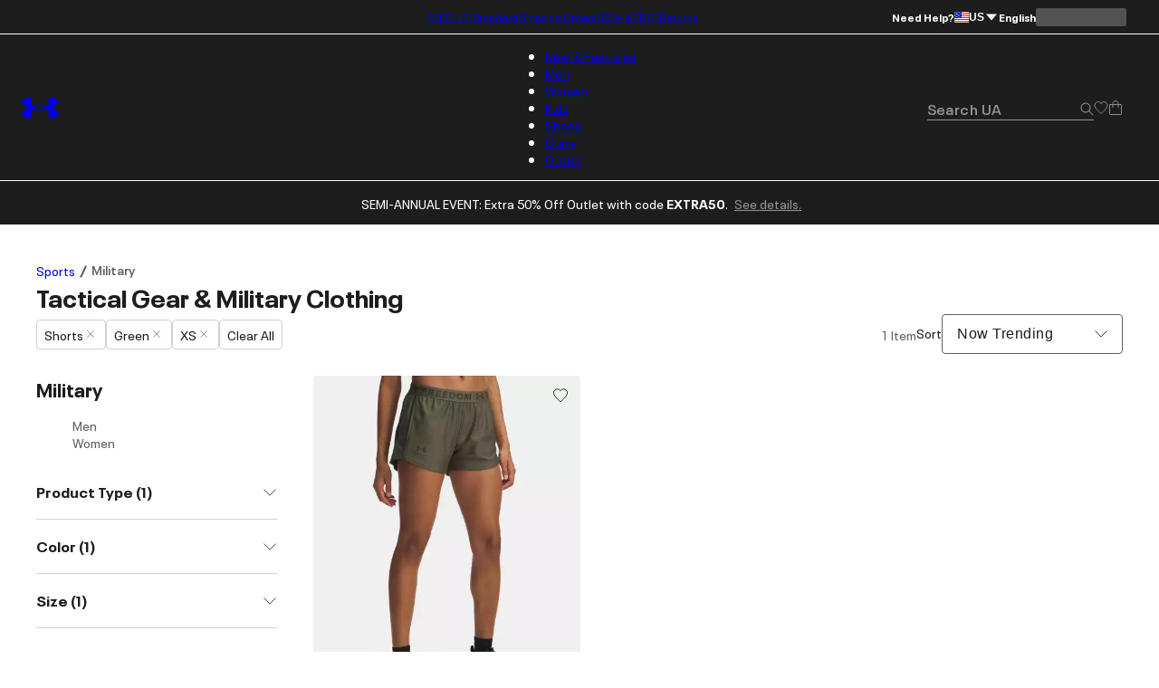

--- FILE ---
content_type: application/javascript; charset=utf-8
request_url: https://www.underarmour.com/_next/static/chunks/b8491dc5bb806d00.js
body_size: 14300
content:
(globalThis.TURBOPACK||(globalThis.TURBOPACK=[])).push(["object"==typeof document?document.currentScript:void 0,470395,996279,517515,830744,e=>{"use strict";let t;(td=tl||(tl={})).assertEqual=e=>{},td.assertIs=function(e){},td.assertNever=function(e){throw Error()},td.arrayToEnum=e=>{let t={};for(let a of e)t[a]=a;return t},td.getValidEnumValues=e=>{let t=td.objectKeys(e).filter(t=>"number"!=typeof e[e[t]]),a={};for(let r of t)a[r]=e[r];return td.objectValues(a)},td.objectValues=e=>td.objectKeys(e).map(function(t){return e[t]}),td.objectKeys="function"==typeof Object.keys?e=>Object.keys(e):e=>{let t=[];for(let a in e)Object.prototype.hasOwnProperty.call(e,a)&&t.push(a);return t},td.find=(e,t)=>{for(let a of e)if(t(a))return a},td.isInteger="function"==typeof Number.isInteger?e=>Number.isInteger(e):e=>"number"==typeof e&&Number.isFinite(e)&&Math.floor(e)===e,td.joinValues=function(e,t=" | "){return e.map(e=>"string"==typeof e?`'${e}'`:e).join(t)},td.jsonStringifyReplacer=(e,t)=>"bigint"==typeof t?t.toString():t,(tc||(tc={})).mergeShapes=(e,t)=>({...e,...t});let a=tl.arrayToEnum(["string","nan","number","integer","float","boolean","date","bigint","symbol","function","undefined","null","array","object","unknown","promise","void","never","map","set"]),r=e=>{switch(typeof e){case"undefined":return a.undefined;case"string":return a.string;case"number":return Number.isNaN(e)?a.nan:a.number;case"boolean":return a.boolean;case"function":return a.function;case"bigint":return a.bigint;case"symbol":return a.symbol;case"object":if(Array.isArray(e))return a.array;if(null===e)return a.null;if(e.then&&"function"==typeof e.then&&e.catch&&"function"==typeof e.catch)return a.promise;if("undefined"!=typeof Map&&e instanceof Map)return a.map;if("undefined"!=typeof Set&&e instanceof Set)return a.set;if("undefined"!=typeof Date&&e instanceof Date)return a.date;return a.object;default:return a.unknown}};e.s(["ZodParsedType",0,a,"getParsedType",0,r,"objectUtil",()=>tc,"util",()=>tl],448356);let s=tl.arrayToEnum(["invalid_type","invalid_literal","custom","invalid_union","invalid_union_discriminator","invalid_enum_value","unrecognized_keys","invalid_arguments","invalid_return_type","invalid_date","invalid_string","too_small","too_big","invalid_intersection_types","not_multiple_of","not_finite"]),i=e=>JSON.stringify(e,null,2).replace(/"([^"]+)":/g,"$1:");class n extends Error{get errors(){return this.issues}constructor(e){super(),this.issues=[],this.addIssue=e=>{this.issues=[...this.issues,e]},this.addIssues=(e=[])=>{this.issues=[...this.issues,...e]};const t=new.target.prototype;Object.setPrototypeOf?Object.setPrototypeOf(this,t):this.__proto__=t,this.name="ZodError",this.issues=e}format(e){let t=e||function(e){return e.message},a={_errors:[]},r=e=>{for(let s of e.issues)if("invalid_union"===s.code)s.unionErrors.map(r);else if("invalid_return_type"===s.code)r(s.returnTypeError);else if("invalid_arguments"===s.code)r(s.argumentsError);else if(0===s.path.length)a._errors.push(t(s));else{let e=a,r=0;for(;r<s.path.length;){let a=s.path[r];r===s.path.length-1?(e[a]=e[a]||{_errors:[]},e[a]._errors.push(t(s))):e[a]=e[a]||{_errors:[]},e=e[a],r++}}};return r(this),a}static assert(e){if(!(e instanceof n))throw Error(`Not a ZodError: ${e}`)}toString(){return this.message}get message(){return JSON.stringify(this.issues,tl.jsonStringifyReplacer,2)}get isEmpty(){return 0===this.issues.length}flatten(e=e=>e.message){let t={},a=[];for(let r of this.issues)r.path.length>0?(t[r.path[0]]=t[r.path[0]]||[],t[r.path[0]].push(e(r))):a.push(e(r));return{formErrors:a,fieldErrors:t}}get formErrors(){return this.flatten()}}n.create=e=>new n(e),e.s(["ZodError",()=>n,"ZodIssueCode",0,s,"quotelessJson",0,i],996279);let d=(e,t)=>{let r;switch(e.code){case s.invalid_type:r=e.received===a.undefined?"Required":`Expected ${e.expected}, received ${e.received}`;break;case s.invalid_literal:r=`Invalid literal value, expected ${JSON.stringify(e.expected,tl.jsonStringifyReplacer)}`;break;case s.unrecognized_keys:r=`Unrecognized key(s) in object: ${tl.joinValues(e.keys,", ")}`;break;case s.invalid_union:r="Invalid input";break;case s.invalid_union_discriminator:r=`Invalid discriminator value. Expected ${tl.joinValues(e.options)}`;break;case s.invalid_enum_value:r=`Invalid enum value. Expected ${tl.joinValues(e.options)}, received '${e.received}'`;break;case s.invalid_arguments:r="Invalid function arguments";break;case s.invalid_return_type:r="Invalid function return type";break;case s.invalid_date:r="Invalid date";break;case s.invalid_string:"object"==typeof e.validation?"includes"in e.validation?(r=`Invalid input: must include "${e.validation.includes}"`,"number"==typeof e.validation.position&&(r=`${r} at one or more positions greater than or equal to ${e.validation.position}`)):"startsWith"in e.validation?r=`Invalid input: must start with "${e.validation.startsWith}"`:"endsWith"in e.validation?r=`Invalid input: must end with "${e.validation.endsWith}"`:tl.assertNever(e.validation):r="regex"!==e.validation?`Invalid ${e.validation}`:"Invalid";break;case s.too_small:r="array"===e.type?`Array must contain ${e.exact?"exactly":e.inclusive?"at least":"more than"} ${e.minimum} element(s)`:"string"===e.type?`String must contain ${e.exact?"exactly":e.inclusive?"at least":"over"} ${e.minimum} character(s)`:"number"===e.type?`Number must be ${e.exact?"exactly equal to ":e.inclusive?"greater than or equal to ":"greater than "}${e.minimum}`:"date"===e.type?`Date must be ${e.exact?"exactly equal to ":e.inclusive?"greater than or equal to ":"greater than "}${new Date(Number(e.minimum))}`:"Invalid input";break;case s.too_big:r="array"===e.type?`Array must contain ${e.exact?"exactly":e.inclusive?"at most":"less than"} ${e.maximum} element(s)`:"string"===e.type?`String must contain ${e.exact?"exactly":e.inclusive?"at most":"under"} ${e.maximum} character(s)`:"number"===e.type?`Number must be ${e.exact?"exactly":e.inclusive?"less than or equal to":"less than"} ${e.maximum}`:"bigint"===e.type?`BigInt must be ${e.exact?"exactly":e.inclusive?"less than or equal to":"less than"} ${e.maximum}`:"date"===e.type?`Date must be ${e.exact?"exactly":e.inclusive?"smaller than or equal to":"smaller than"} ${new Date(Number(e.maximum))}`:"Invalid input";break;case s.custom:r="Invalid input";break;case s.invalid_intersection_types:r="Intersection results could not be merged";break;case s.not_multiple_of:r=`Number must be a multiple of ${e.multipleOf}`;break;case s.not_finite:r="Number must be finite";break;default:r=t.defaultError,tl.assertNever(e)}return{message:r}},o=d;function u(e){o=e}function l(){return o}e.s(["getErrorMap",()=>l,"setErrorMap",()=>u],330093);let c=e=>{let{data:t,path:a,errorMaps:r,issueData:s}=e,i=[...a,...s.path||[]],n={...s,path:i};if(void 0!==s.message)return{...s,path:i,message:s.message};let d="";for(let e of r.filter(e=>!!e).slice().reverse())d=e(n,{data:t,defaultError:d}).message;return{...s,path:i,message:d}},h=[];function p(e,t){let a=o,r=c({issueData:t,data:e.data,path:e.path,errorMaps:[e.common.contextualErrorMap,e.schemaErrorMap,a,a===d?void 0:d].filter(e=>!!e)});e.common.issues.push(r)}class m{constructor(){this.value="valid"}dirty(){"valid"===this.value&&(this.value="dirty")}abort(){"aborted"!==this.value&&(this.value="aborted")}static mergeArray(e,t){let a=[];for(let r of t){if("aborted"===r.status)return f;"dirty"===r.status&&e.dirty(),a.push(r.value)}return{status:e.value,value:a}}static async mergeObjectAsync(e,t){let a=[];for(let e of t){let t=await e.key,r=await e.value;a.push({key:t,value:r})}return m.mergeObjectSync(e,a)}static mergeObjectSync(e,t){let a={};for(let r of t){let{key:t,value:s}=r;if("aborted"===t.status||"aborted"===s.status)return f;"dirty"===t.status&&e.dirty(),"dirty"===s.status&&e.dirty(),"__proto__"!==t.value&&(void 0!==s.value||r.alwaysSet)&&(a[t.value]=s.value)}return{status:e.value,value:a}}}let f=Object.freeze({status:"aborted"}),_=e=>({status:"dirty",value:e}),y=e=>({status:"valid",value:e}),g=e=>"aborted"===e.status,v=e=>"dirty"===e.status,b=e=>"valid"===e.status,k=e=>"undefined"!=typeof Promise&&e instanceof Promise;e.s(["DIRTY",0,_,"EMPTY_PATH",0,h,"INVALID",0,f,"OK",0,y,"ParseStatus",()=>m,"addIssueToContext",()=>p,"isAborted",0,g,"isAsync",0,k,"isDirty",0,v,"isValid",0,b,"makeIssue",0,c],692432),e.s([],151664),(to=th||(th={})).errToObj=e=>"string"==typeof e?{message:e}:e||{},to.toString=e=>"string"==typeof e?e:e?.message;class x{constructor(e,t,a,r){this._cachedPath=[],this.parent=e,this.data=t,this._path=a,this._key=r}get path(){return this._cachedPath.length||(Array.isArray(this._key)?this._cachedPath.push(...this._path,...this._key):this._cachedPath.push(...this._path,this._key)),this._cachedPath}}let Z=(e,t)=>{if(b(t))return{success:!0,data:t.value};if(!e.common.issues.length)throw Error("Validation failed but no issues detected.");return{success:!1,get error(){if(this._error)return this._error;let t=new n(e.common.issues);return this._error=t,this._error}}};function w(e){if(!e)return{};let{errorMap:t,invalid_type_error:a,required_error:r,description:s}=e;if(t&&(a||r))throw Error('Can\'t use "invalid_type_error" or "required_error" in conjunction with custom error map.');return t?{errorMap:t,description:s}:{errorMap:(t,s)=>{let{message:i}=e;return"invalid_enum_value"===t.code?{message:i??s.defaultError}:void 0===s.data?{message:i??r??s.defaultError}:"invalid_type"!==t.code?{message:s.defaultError}:{message:i??a??s.defaultError}},description:s}}class T{get description(){return this._def.description}_getType(e){return r(e.data)}_getOrReturnCtx(e,t){return t||{common:e.parent.common,data:e.data,parsedType:r(e.data),schemaErrorMap:this._def.errorMap,path:e.path,parent:e.parent}}_processInputParams(e){return{status:new m,ctx:{common:e.parent.common,data:e.data,parsedType:r(e.data),schemaErrorMap:this._def.errorMap,path:e.path,parent:e.parent}}}_parseSync(e){let t=this._parse(e);if(k(t))throw Error("Synchronous parse encountered promise.");return t}_parseAsync(e){return Promise.resolve(this._parse(e))}parse(e,t){let a=this.safeParse(e,t);if(a.success)return a.data;throw a.error}safeParse(e,t){let a={common:{issues:[],async:t?.async??!1,contextualErrorMap:t?.errorMap},path:t?.path||[],schemaErrorMap:this._def.errorMap,parent:null,data:e,parsedType:r(e)},s=this._parseSync({data:e,path:a.path,parent:a});return Z(a,s)}"~validate"(e){let t={common:{issues:[],async:!!this["~standard"].async},path:[],schemaErrorMap:this._def.errorMap,parent:null,data:e,parsedType:r(e)};if(!this["~standard"].async)try{let a=this._parseSync({data:e,path:[],parent:t});return b(a)?{value:a.value}:{issues:t.common.issues}}catch(e){e?.message?.toLowerCase()?.includes("encountered")&&(this["~standard"].async=!0),t.common={issues:[],async:!0}}return this._parseAsync({data:e,path:[],parent:t}).then(e=>b(e)?{value:e.value}:{issues:t.common.issues})}async parseAsync(e,t){let a=await this.safeParseAsync(e,t);if(a.success)return a.data;throw a.error}async safeParseAsync(e,t){let a={common:{issues:[],contextualErrorMap:t?.errorMap,async:!0},path:t?.path||[],schemaErrorMap:this._def.errorMap,parent:null,data:e,parsedType:r(e)},s=this._parse({data:e,path:a.path,parent:a});return Z(a,await (k(s)?s:Promise.resolve(s)))}refine(e,t){return this._refinement((a,r)=>{let i=e(a),n=()=>r.addIssue({code:s.custom,..."string"==typeof t||void 0===t?{message:t}:"function"==typeof t?t(a):t});return"undefined"!=typeof Promise&&i instanceof Promise?i.then(e=>!!e||(n(),!1)):!!i||(n(),!1)})}refinement(e,t){return this._refinement((a,r)=>!!e(a)||(r.addIssue("function"==typeof t?t(a,r):t),!1))}_refinement(e){return new ev({schema:this,typeName:tp.ZodEffects,effect:{type:"refinement",refinement:e}})}superRefine(e){return this._refinement(e)}constructor(e){this.spa=this.safeParseAsync,this._def=e,this.parse=this.parse.bind(this),this.safeParse=this.safeParse.bind(this),this.parseAsync=this.parseAsync.bind(this),this.safeParseAsync=this.safeParseAsync.bind(this),this.spa=this.spa.bind(this),this.refine=this.refine.bind(this),this.refinement=this.refinement.bind(this),this.superRefine=this.superRefine.bind(this),this.optional=this.optional.bind(this),this.nullable=this.nullable.bind(this),this.nullish=this.nullish.bind(this),this.array=this.array.bind(this),this.promise=this.promise.bind(this),this.or=this.or.bind(this),this.and=this.and.bind(this),this.transform=this.transform.bind(this),this.brand=this.brand.bind(this),this.default=this.default.bind(this),this.catch=this.catch.bind(this),this.describe=this.describe.bind(this),this.pipe=this.pipe.bind(this),this.readonly=this.readonly.bind(this),this.isNullable=this.isNullable.bind(this),this.isOptional=this.isOptional.bind(this),this["~standard"]={version:1,vendor:"zod",validate:e=>this["~validate"](e)}}optional(){return eb.create(this,this._def)}nullable(){return ek.create(this,this._def)}nullish(){return this.nullable().optional()}array(){return ea.create(this)}promise(){return eg.create(this,this._def)}or(e){return es.create([this,e],this._def)}and(e){return ed.create(this,e,this._def)}transform(e){return new ev({...w(this._def),schema:this,typeName:tp.ZodEffects,effect:{type:"transform",transform:e}})}default(e){return new ex({...w(this._def),innerType:this,defaultValue:"function"==typeof e?e:()=>e,typeName:tp.ZodDefault})}brand(){return new eO({typeName:tp.ZodBranded,type:this,...w(this._def)})}catch(e){return new eZ({...w(this._def),innerType:this,catchValue:"function"==typeof e?e:()=>e,typeName:tp.ZodCatch})}describe(e){return new this.constructor({...this._def,description:e})}pipe(e){return eN.create(this,e)}readonly(){return eC.create(this)}isOptional(){return this.safeParse(void 0).success}isNullable(){return this.safeParse(null).success}}let O=/^c[^\s-]{8,}$/i,N=/^[0-9a-z]+$/,C=/^[0-9A-HJKMNP-TV-Z]{26}$/i,A=/^[0-9a-fA-F]{8}\b-[0-9a-fA-F]{4}\b-[0-9a-fA-F]{4}\b-[0-9a-fA-F]{4}\b-[0-9a-fA-F]{12}$/i,S=/^[a-z0-9_-]{21}$/i,j=/^[A-Za-z0-9-_]+\.[A-Za-z0-9-_]+\.[A-Za-z0-9-_]*$/,E=/^[-+]?P(?!$)(?:(?:[-+]?\d+Y)|(?:[-+]?\d+[.,]\d+Y$))?(?:(?:[-+]?\d+M)|(?:[-+]?\d+[.,]\d+M$))?(?:(?:[-+]?\d+W)|(?:[-+]?\d+[.,]\d+W$))?(?:(?:[-+]?\d+D)|(?:[-+]?\d+[.,]\d+D$))?(?:T(?=[\d+-])(?:(?:[-+]?\d+H)|(?:[-+]?\d+[.,]\d+H$))?(?:(?:[-+]?\d+M)|(?:[-+]?\d+[.,]\d+M$))?(?:[-+]?\d+(?:[.,]\d+)?S)?)??$/,I=/^(?!\.)(?!.*\.\.)([A-Z0-9_'+\-\.]*)[A-Z0-9_+-]@([A-Z0-9][A-Z0-9\-]*\.)+[A-Z]{2,}$/i,R=/^(?:(?:25[0-5]|2[0-4][0-9]|1[0-9][0-9]|[1-9][0-9]|[0-9])\.){3}(?:25[0-5]|2[0-4][0-9]|1[0-9][0-9]|[1-9][0-9]|[0-9])$/,P=/^(?:(?:25[0-5]|2[0-4][0-9]|1[0-9][0-9]|[1-9][0-9]|[0-9])\.){3}(?:25[0-5]|2[0-4][0-9]|1[0-9][0-9]|[1-9][0-9]|[0-9])\/(3[0-2]|[12]?[0-9])$/,$=/^(([0-9a-fA-F]{1,4}:){7,7}[0-9a-fA-F]{1,4}|([0-9a-fA-F]{1,4}:){1,7}:|([0-9a-fA-F]{1,4}:){1,6}:[0-9a-fA-F]{1,4}|([0-9a-fA-F]{1,4}:){1,5}(:[0-9a-fA-F]{1,4}){1,2}|([0-9a-fA-F]{1,4}:){1,4}(:[0-9a-fA-F]{1,4}){1,3}|([0-9a-fA-F]{1,4}:){1,3}(:[0-9a-fA-F]{1,4}){1,4}|([0-9a-fA-F]{1,4}:){1,2}(:[0-9a-fA-F]{1,4}){1,5}|[0-9a-fA-F]{1,4}:((:[0-9a-fA-F]{1,4}){1,6})|:((:[0-9a-fA-F]{1,4}){1,7}|:)|fe80:(:[0-9a-fA-F]{0,4}){0,4}%[0-9a-zA-Z]{1,}|::(ffff(:0{1,4}){0,1}:){0,1}((25[0-5]|(2[0-4]|1{0,1}[0-9]){0,1}[0-9])\.){3,3}(25[0-5]|(2[0-4]|1{0,1}[0-9]){0,1}[0-9])|([0-9a-fA-F]{1,4}:){1,4}:((25[0-5]|(2[0-4]|1{0,1}[0-9]){0,1}[0-9])\.){3,3}(25[0-5]|(2[0-4]|1{0,1}[0-9]){0,1}[0-9]))$/,M=/^(([0-9a-fA-F]{1,4}:){7,7}[0-9a-fA-F]{1,4}|([0-9a-fA-F]{1,4}:){1,7}:|([0-9a-fA-F]{1,4}:){1,6}:[0-9a-fA-F]{1,4}|([0-9a-fA-F]{1,4}:){1,5}(:[0-9a-fA-F]{1,4}){1,2}|([0-9a-fA-F]{1,4}:){1,4}(:[0-9a-fA-F]{1,4}){1,3}|([0-9a-fA-F]{1,4}:){1,3}(:[0-9a-fA-F]{1,4}){1,4}|([0-9a-fA-F]{1,4}:){1,2}(:[0-9a-fA-F]{1,4}){1,5}|[0-9a-fA-F]{1,4}:((:[0-9a-fA-F]{1,4}){1,6})|:((:[0-9a-fA-F]{1,4}){1,7}|:)|fe80:(:[0-9a-fA-F]{0,4}){0,4}%[0-9a-zA-Z]{1,}|::(ffff(:0{1,4}){0,1}:){0,1}((25[0-5]|(2[0-4]|1{0,1}[0-9]){0,1}[0-9])\.){3,3}(25[0-5]|(2[0-4]|1{0,1}[0-9]){0,1}[0-9])|([0-9a-fA-F]{1,4}:){1,4}:((25[0-5]|(2[0-4]|1{0,1}[0-9]){0,1}[0-9])\.){3,3}(25[0-5]|(2[0-4]|1{0,1}[0-9]){0,1}[0-9]))\/(12[0-8]|1[01][0-9]|[1-9]?[0-9])$/,F=/^([0-9a-zA-Z+/]{4})*(([0-9a-zA-Z+/]{2}==)|([0-9a-zA-Z+/]{3}=))?$/,D=/^([0-9a-zA-Z-_]{4})*(([0-9a-zA-Z-_]{2}(==)?)|([0-9a-zA-Z-_]{3}(=)?))?$/,L="((\\d\\d[2468][048]|\\d\\d[13579][26]|\\d\\d0[48]|[02468][048]00|[13579][26]00)-02-29|\\d{4}-((0[13578]|1[02])-(0[1-9]|[12]\\d|3[01])|(0[469]|11)-(0[1-9]|[12]\\d|30)|(02)-(0[1-9]|1\\d|2[0-8])))",z=RegExp(`^${L}$`);function V(e){let t="[0-5]\\d";e.precision?t=`${t}\\.\\d{${e.precision}}`:null==e.precision&&(t=`${t}(\\.\\d+)?`);let a=e.precision?"+":"?";return`([01]\\d|2[0-3]):[0-5]\\d(:${t})${a}`}function U(e){let t=`${L}T${V(e)}`,a=[];return a.push(e.local?"Z?":"Z"),e.offset&&a.push("([+-]\\d{2}:?\\d{2})"),t=`${t}(${a.join("|")})`,RegExp(`^${t}$`)}class K extends T{_parse(e){var r,i,n,d;let o;if(this._def.coerce&&(e.data=String(e.data)),this._getType(e)!==a.string){let t=this._getOrReturnCtx(e);return p(t,{code:s.invalid_type,expected:a.string,received:t.parsedType}),f}let u=new m;for(let a of this._def.checks)if("min"===a.kind)e.data.length<a.value&&(p(o=this._getOrReturnCtx(e,o),{code:s.too_small,minimum:a.value,type:"string",inclusive:!0,exact:!1,message:a.message}),u.dirty());else if("max"===a.kind)e.data.length>a.value&&(p(o=this._getOrReturnCtx(e,o),{code:s.too_big,maximum:a.value,type:"string",inclusive:!0,exact:!1,message:a.message}),u.dirty());else if("length"===a.kind){let t=e.data.length>a.value,r=e.data.length<a.value;(t||r)&&(o=this._getOrReturnCtx(e,o),t?p(o,{code:s.too_big,maximum:a.value,type:"string",inclusive:!0,exact:!0,message:a.message}):r&&p(o,{code:s.too_small,minimum:a.value,type:"string",inclusive:!0,exact:!0,message:a.message}),u.dirty())}else if("email"===a.kind)I.test(e.data)||(p(o=this._getOrReturnCtx(e,o),{validation:"email",code:s.invalid_string,message:a.message}),u.dirty());else if("emoji"===a.kind)t||(t=RegExp("^(\\p{Extended_Pictographic}|\\p{Emoji_Component})+$","u")),t.test(e.data)||(p(o=this._getOrReturnCtx(e,o),{validation:"emoji",code:s.invalid_string,message:a.message}),u.dirty());else if("uuid"===a.kind)A.test(e.data)||(p(o=this._getOrReturnCtx(e,o),{validation:"uuid",code:s.invalid_string,message:a.message}),u.dirty());else if("nanoid"===a.kind)S.test(e.data)||(p(o=this._getOrReturnCtx(e,o),{validation:"nanoid",code:s.invalid_string,message:a.message}),u.dirty());else if("cuid"===a.kind)O.test(e.data)||(p(o=this._getOrReturnCtx(e,o),{validation:"cuid",code:s.invalid_string,message:a.message}),u.dirty());else if("cuid2"===a.kind)N.test(e.data)||(p(o=this._getOrReturnCtx(e,o),{validation:"cuid2",code:s.invalid_string,message:a.message}),u.dirty());else if("ulid"===a.kind)C.test(e.data)||(p(o=this._getOrReturnCtx(e,o),{validation:"ulid",code:s.invalid_string,message:a.message}),u.dirty());else if("url"===a.kind)try{new URL(e.data)}catch{p(o=this._getOrReturnCtx(e,o),{validation:"url",code:s.invalid_string,message:a.message}),u.dirty()}else"regex"===a.kind?(a.regex.lastIndex=0,a.regex.test(e.data)||(p(o=this._getOrReturnCtx(e,o),{validation:"regex",code:s.invalid_string,message:a.message}),u.dirty())):"trim"===a.kind?e.data=e.data.trim():"includes"===a.kind?e.data.includes(a.value,a.position)||(p(o=this._getOrReturnCtx(e,o),{code:s.invalid_string,validation:{includes:a.value,position:a.position},message:a.message}),u.dirty()):"toLowerCase"===a.kind?e.data=e.data.toLowerCase():"toUpperCase"===a.kind?e.data=e.data.toUpperCase():"startsWith"===a.kind?e.data.startsWith(a.value)||(p(o=this._getOrReturnCtx(e,o),{code:s.invalid_string,validation:{startsWith:a.value},message:a.message}),u.dirty()):"endsWith"===a.kind?e.data.endsWith(a.value)||(p(o=this._getOrReturnCtx(e,o),{code:s.invalid_string,validation:{endsWith:a.value},message:a.message}),u.dirty()):"datetime"===a.kind?U(a).test(e.data)||(p(o=this._getOrReturnCtx(e,o),{code:s.invalid_string,validation:"datetime",message:a.message}),u.dirty()):"date"===a.kind?z.test(e.data)||(p(o=this._getOrReturnCtx(e,o),{code:s.invalid_string,validation:"date",message:a.message}),u.dirty()):"time"===a.kind?RegExp(`^${V(a)}$`).test(e.data)||(p(o=this._getOrReturnCtx(e,o),{code:s.invalid_string,validation:"time",message:a.message}),u.dirty()):"duration"===a.kind?E.test(e.data)||(p(o=this._getOrReturnCtx(e,o),{validation:"duration",code:s.invalid_string,message:a.message}),u.dirty()):"ip"===a.kind?(r=e.data,!(("v4"===(i=a.version)||!i)&&R.test(r)||("v6"===i||!i)&&$.test(r))&&1&&(p(o=this._getOrReturnCtx(e,o),{validation:"ip",code:s.invalid_string,message:a.message}),u.dirty())):"jwt"===a.kind?!function(e,t){if(!j.test(e))return!1;try{let[a]=e.split("."),r=a.replace(/-/g,"+").replace(/_/g,"/").padEnd(a.length+(4-a.length%4)%4,"="),s=JSON.parse(atob(r));if("object"!=typeof s||null===s||"typ"in s&&s?.typ!=="JWT"||!s.alg||t&&s.alg!==t)return!1;return!0}catch{return!1}}(e.data,a.alg)&&(p(o=this._getOrReturnCtx(e,o),{validation:"jwt",code:s.invalid_string,message:a.message}),u.dirty()):"cidr"===a.kind?(n=e.data,!(("v4"===(d=a.version)||!d)&&P.test(n)||("v6"===d||!d)&&M.test(n))&&1&&(p(o=this._getOrReturnCtx(e,o),{validation:"cidr",code:s.invalid_string,message:a.message}),u.dirty())):"base64"===a.kind?F.test(e.data)||(p(o=this._getOrReturnCtx(e,o),{validation:"base64",code:s.invalid_string,message:a.message}),u.dirty()):"base64url"===a.kind?D.test(e.data)||(p(o=this._getOrReturnCtx(e,o),{validation:"base64url",code:s.invalid_string,message:a.message}),u.dirty()):tl.assertNever(a);return{status:u.value,value:e.data}}_regex(e,t,a){return this.refinement(t=>e.test(t),{validation:t,code:s.invalid_string,...th.errToObj(a)})}_addCheck(e){return new K({...this._def,checks:[...this._def.checks,e]})}email(e){return this._addCheck({kind:"email",...th.errToObj(e)})}url(e){return this._addCheck({kind:"url",...th.errToObj(e)})}emoji(e){return this._addCheck({kind:"emoji",...th.errToObj(e)})}uuid(e){return this._addCheck({kind:"uuid",...th.errToObj(e)})}nanoid(e){return this._addCheck({kind:"nanoid",...th.errToObj(e)})}cuid(e){return this._addCheck({kind:"cuid",...th.errToObj(e)})}cuid2(e){return this._addCheck({kind:"cuid2",...th.errToObj(e)})}ulid(e){return this._addCheck({kind:"ulid",...th.errToObj(e)})}base64(e){return this._addCheck({kind:"base64",...th.errToObj(e)})}base64url(e){return this._addCheck({kind:"base64url",...th.errToObj(e)})}jwt(e){return this._addCheck({kind:"jwt",...th.errToObj(e)})}ip(e){return this._addCheck({kind:"ip",...th.errToObj(e)})}cidr(e){return this._addCheck({kind:"cidr",...th.errToObj(e)})}datetime(e){return"string"==typeof e?this._addCheck({kind:"datetime",precision:null,offset:!1,local:!1,message:e}):this._addCheck({kind:"datetime",precision:void 0===e?.precision?null:e?.precision,offset:e?.offset??!1,local:e?.local??!1,...th.errToObj(e?.message)})}date(e){return this._addCheck({kind:"date",message:e})}time(e){return"string"==typeof e?this._addCheck({kind:"time",precision:null,message:e}):this._addCheck({kind:"time",precision:void 0===e?.precision?null:e?.precision,...th.errToObj(e?.message)})}duration(e){return this._addCheck({kind:"duration",...th.errToObj(e)})}regex(e,t){return this._addCheck({kind:"regex",regex:e,...th.errToObj(t)})}includes(e,t){return this._addCheck({kind:"includes",value:e,position:t?.position,...th.errToObj(t?.message)})}startsWith(e,t){return this._addCheck({kind:"startsWith",value:e,...th.errToObj(t)})}endsWith(e,t){return this._addCheck({kind:"endsWith",value:e,...th.errToObj(t)})}min(e,t){return this._addCheck({kind:"min",value:e,...th.errToObj(t)})}max(e,t){return this._addCheck({kind:"max",value:e,...th.errToObj(t)})}length(e,t){return this._addCheck({kind:"length",value:e,...th.errToObj(t)})}nonempty(e){return this.min(1,th.errToObj(e))}trim(){return new K({...this._def,checks:[...this._def.checks,{kind:"trim"}]})}toLowerCase(){return new K({...this._def,checks:[...this._def.checks,{kind:"toLowerCase"}]})}toUpperCase(){return new K({...this._def,checks:[...this._def.checks,{kind:"toUpperCase"}]})}get isDatetime(){return!!this._def.checks.find(e=>"datetime"===e.kind)}get isDate(){return!!this._def.checks.find(e=>"date"===e.kind)}get isTime(){return!!this._def.checks.find(e=>"time"===e.kind)}get isDuration(){return!!this._def.checks.find(e=>"duration"===e.kind)}get isEmail(){return!!this._def.checks.find(e=>"email"===e.kind)}get isURL(){return!!this._def.checks.find(e=>"url"===e.kind)}get isEmoji(){return!!this._def.checks.find(e=>"emoji"===e.kind)}get isUUID(){return!!this._def.checks.find(e=>"uuid"===e.kind)}get isNANOID(){return!!this._def.checks.find(e=>"nanoid"===e.kind)}get isCUID(){return!!this._def.checks.find(e=>"cuid"===e.kind)}get isCUID2(){return!!this._def.checks.find(e=>"cuid2"===e.kind)}get isULID(){return!!this._def.checks.find(e=>"ulid"===e.kind)}get isIP(){return!!this._def.checks.find(e=>"ip"===e.kind)}get isCIDR(){return!!this._def.checks.find(e=>"cidr"===e.kind)}get isBase64(){return!!this._def.checks.find(e=>"base64"===e.kind)}get isBase64url(){return!!this._def.checks.find(e=>"base64url"===e.kind)}get minLength(){let e=null;for(let t of this._def.checks)"min"===t.kind&&(null===e||t.value>e)&&(e=t.value);return e}get maxLength(){let e=null;for(let t of this._def.checks)"max"===t.kind&&(null===e||t.value<e)&&(e=t.value);return e}}K.create=e=>new K({checks:[],typeName:tp.ZodString,coerce:e?.coerce??!1,...w(e)});class B extends T{constructor(){super(...arguments),this.min=this.gte,this.max=this.lte,this.step=this.multipleOf}_parse(e){let t;if(this._def.coerce&&(e.data=Number(e.data)),this._getType(e)!==a.number){let t=this._getOrReturnCtx(e);return p(t,{code:s.invalid_type,expected:a.number,received:t.parsedType}),f}let r=new m;for(let a of this._def.checks)"int"===a.kind?tl.isInteger(e.data)||(p(t=this._getOrReturnCtx(e,t),{code:s.invalid_type,expected:"integer",received:"float",message:a.message}),r.dirty()):"min"===a.kind?(a.inclusive?e.data<a.value:e.data<=a.value)&&(p(t=this._getOrReturnCtx(e,t),{code:s.too_small,minimum:a.value,type:"number",inclusive:a.inclusive,exact:!1,message:a.message}),r.dirty()):"max"===a.kind?(a.inclusive?e.data>a.value:e.data>=a.value)&&(p(t=this._getOrReturnCtx(e,t),{code:s.too_big,maximum:a.value,type:"number",inclusive:a.inclusive,exact:!1,message:a.message}),r.dirty()):"multipleOf"===a.kind?0!==function(e,t){let a=(e.toString().split(".")[1]||"").length,r=(t.toString().split(".")[1]||"").length,s=a>r?a:r;return Number.parseInt(e.toFixed(s).replace(".",""))%Number.parseInt(t.toFixed(s).replace(".",""))/10**s}(e.data,a.value)&&(p(t=this._getOrReturnCtx(e,t),{code:s.not_multiple_of,multipleOf:a.value,message:a.message}),r.dirty()):"finite"===a.kind?Number.isFinite(e.data)||(p(t=this._getOrReturnCtx(e,t),{code:s.not_finite,message:a.message}),r.dirty()):tl.assertNever(a);return{status:r.value,value:e.data}}gte(e,t){return this.setLimit("min",e,!0,th.toString(t))}gt(e,t){return this.setLimit("min",e,!1,th.toString(t))}lte(e,t){return this.setLimit("max",e,!0,th.toString(t))}lt(e,t){return this.setLimit("max",e,!1,th.toString(t))}setLimit(e,t,a,r){return new B({...this._def,checks:[...this._def.checks,{kind:e,value:t,inclusive:a,message:th.toString(r)}]})}_addCheck(e){return new B({...this._def,checks:[...this._def.checks,e]})}int(e){return this._addCheck({kind:"int",message:th.toString(e)})}positive(e){return this._addCheck({kind:"min",value:0,inclusive:!1,message:th.toString(e)})}negative(e){return this._addCheck({kind:"max",value:0,inclusive:!1,message:th.toString(e)})}nonpositive(e){return this._addCheck({kind:"max",value:0,inclusive:!0,message:th.toString(e)})}nonnegative(e){return this._addCheck({kind:"min",value:0,inclusive:!0,message:th.toString(e)})}multipleOf(e,t){return this._addCheck({kind:"multipleOf",value:e,message:th.toString(t)})}finite(e){return this._addCheck({kind:"finite",message:th.toString(e)})}safe(e){return this._addCheck({kind:"min",inclusive:!0,value:Number.MIN_SAFE_INTEGER,message:th.toString(e)})._addCheck({kind:"max",inclusive:!0,value:Number.MAX_SAFE_INTEGER,message:th.toString(e)})}get minValue(){let e=null;for(let t of this._def.checks)"min"===t.kind&&(null===e||t.value>e)&&(e=t.value);return e}get maxValue(){let e=null;for(let t of this._def.checks)"max"===t.kind&&(null===e||t.value<e)&&(e=t.value);return e}get isInt(){return!!this._def.checks.find(e=>"int"===e.kind||"multipleOf"===e.kind&&tl.isInteger(e.value))}get isFinite(){let e=null,t=null;for(let a of this._def.checks)if("finite"===a.kind||"int"===a.kind||"multipleOf"===a.kind)return!0;else"min"===a.kind?(null===t||a.value>t)&&(t=a.value):"max"===a.kind&&(null===e||a.value<e)&&(e=a.value);return Number.isFinite(t)&&Number.isFinite(e)}}B.create=e=>new B({checks:[],typeName:tp.ZodNumber,coerce:e?.coerce||!1,...w(e)});class W extends T{constructor(){super(...arguments),this.min=this.gte,this.max=this.lte}_parse(e){let t;if(this._def.coerce)try{e.data=BigInt(e.data)}catch{return this._getInvalidInput(e)}if(this._getType(e)!==a.bigint)return this._getInvalidInput(e);let r=new m;for(let a of this._def.checks)"min"===a.kind?(a.inclusive?e.data<a.value:e.data<=a.value)&&(p(t=this._getOrReturnCtx(e,t),{code:s.too_small,type:"bigint",minimum:a.value,inclusive:a.inclusive,message:a.message}),r.dirty()):"max"===a.kind?(a.inclusive?e.data>a.value:e.data>=a.value)&&(p(t=this._getOrReturnCtx(e,t),{code:s.too_big,type:"bigint",maximum:a.value,inclusive:a.inclusive,message:a.message}),r.dirty()):"multipleOf"===a.kind?e.data%a.value!==BigInt(0)&&(p(t=this._getOrReturnCtx(e,t),{code:s.not_multiple_of,multipleOf:a.value,message:a.message}),r.dirty()):tl.assertNever(a);return{status:r.value,value:e.data}}_getInvalidInput(e){let t=this._getOrReturnCtx(e);return p(t,{code:s.invalid_type,expected:a.bigint,received:t.parsedType}),f}gte(e,t){return this.setLimit("min",e,!0,th.toString(t))}gt(e,t){return this.setLimit("min",e,!1,th.toString(t))}lte(e,t){return this.setLimit("max",e,!0,th.toString(t))}lt(e,t){return this.setLimit("max",e,!1,th.toString(t))}setLimit(e,t,a,r){return new W({...this._def,checks:[...this._def.checks,{kind:e,value:t,inclusive:a,message:th.toString(r)}]})}_addCheck(e){return new W({...this._def,checks:[...this._def.checks,e]})}positive(e){return this._addCheck({kind:"min",value:BigInt(0),inclusive:!1,message:th.toString(e)})}negative(e){return this._addCheck({kind:"max",value:BigInt(0),inclusive:!1,message:th.toString(e)})}nonpositive(e){return this._addCheck({kind:"max",value:BigInt(0),inclusive:!0,message:th.toString(e)})}nonnegative(e){return this._addCheck({kind:"min",value:BigInt(0),inclusive:!0,message:th.toString(e)})}multipleOf(e,t){return this._addCheck({kind:"multipleOf",value:e,message:th.toString(t)})}get minValue(){let e=null;for(let t of this._def.checks)"min"===t.kind&&(null===e||t.value>e)&&(e=t.value);return e}get maxValue(){let e=null;for(let t of this._def.checks)"max"===t.kind&&(null===e||t.value<e)&&(e=t.value);return e}}W.create=e=>new W({checks:[],typeName:tp.ZodBigInt,coerce:e?.coerce??!1,...w(e)});class q extends T{_parse(e){if(this._def.coerce&&(e.data=!!e.data),this._getType(e)!==a.boolean){let t=this._getOrReturnCtx(e);return p(t,{code:s.invalid_type,expected:a.boolean,received:t.parsedType}),f}return y(e.data)}}q.create=e=>new q({typeName:tp.ZodBoolean,coerce:e?.coerce||!1,...w(e)});class J extends T{_parse(e){let t;if(this._def.coerce&&(e.data=new Date(e.data)),this._getType(e)!==a.date){let t=this._getOrReturnCtx(e);return p(t,{code:s.invalid_type,expected:a.date,received:t.parsedType}),f}if(Number.isNaN(e.data.getTime()))return p(this._getOrReturnCtx(e),{code:s.invalid_date}),f;let r=new m;for(let a of this._def.checks)"min"===a.kind?e.data.getTime()<a.value&&(p(t=this._getOrReturnCtx(e,t),{code:s.too_small,message:a.message,inclusive:!0,exact:!1,minimum:a.value,type:"date"}),r.dirty()):"max"===a.kind?e.data.getTime()>a.value&&(p(t=this._getOrReturnCtx(e,t),{code:s.too_big,message:a.message,inclusive:!0,exact:!1,maximum:a.value,type:"date"}),r.dirty()):tl.assertNever(a);return{status:r.value,value:new Date(e.data.getTime())}}_addCheck(e){return new J({...this._def,checks:[...this._def.checks,e]})}min(e,t){return this._addCheck({kind:"min",value:e.getTime(),message:th.toString(t)})}max(e,t){return this._addCheck({kind:"max",value:e.getTime(),message:th.toString(t)})}get minDate(){let e=null;for(let t of this._def.checks)"min"===t.kind&&(null===e||t.value>e)&&(e=t.value);return null!=e?new Date(e):null}get maxDate(){let e=null;for(let t of this._def.checks)"max"===t.kind&&(null===e||t.value<e)&&(e=t.value);return null!=e?new Date(e):null}}J.create=e=>new J({checks:[],coerce:e?.coerce||!1,typeName:tp.ZodDate,...w(e)});class Y extends T{_parse(e){if(this._getType(e)!==a.symbol){let t=this._getOrReturnCtx(e);return p(t,{code:s.invalid_type,expected:a.symbol,received:t.parsedType}),f}return y(e.data)}}Y.create=e=>new Y({typeName:tp.ZodSymbol,...w(e)});class H extends T{_parse(e){if(this._getType(e)!==a.undefined){let t=this._getOrReturnCtx(e);return p(t,{code:s.invalid_type,expected:a.undefined,received:t.parsedType}),f}return y(e.data)}}H.create=e=>new H({typeName:tp.ZodUndefined,...w(e)});class G extends T{_parse(e){if(this._getType(e)!==a.null){let t=this._getOrReturnCtx(e);return p(t,{code:s.invalid_type,expected:a.null,received:t.parsedType}),f}return y(e.data)}}G.create=e=>new G({typeName:tp.ZodNull,...w(e)});class X extends T{constructor(){super(...arguments),this._any=!0}_parse(e){return y(e.data)}}X.create=e=>new X({typeName:tp.ZodAny,...w(e)});class Q extends T{constructor(){super(...arguments),this._unknown=!0}_parse(e){return y(e.data)}}Q.create=e=>new Q({typeName:tp.ZodUnknown,...w(e)});class ee extends T{_parse(e){let t=this._getOrReturnCtx(e);return p(t,{code:s.invalid_type,expected:a.never,received:t.parsedType}),f}}ee.create=e=>new ee({typeName:tp.ZodNever,...w(e)});class et extends T{_parse(e){if(this._getType(e)!==a.undefined){let t=this._getOrReturnCtx(e);return p(t,{code:s.invalid_type,expected:a.void,received:t.parsedType}),f}return y(e.data)}}et.create=e=>new et({typeName:tp.ZodVoid,...w(e)});class ea extends T{_parse(e){let{ctx:t,status:r}=this._processInputParams(e),i=this._def;if(t.parsedType!==a.array)return p(t,{code:s.invalid_type,expected:a.array,received:t.parsedType}),f;if(null!==i.exactLength){let e=t.data.length>i.exactLength.value,a=t.data.length<i.exactLength.value;(e||a)&&(p(t,{code:e?s.too_big:s.too_small,minimum:a?i.exactLength.value:void 0,maximum:e?i.exactLength.value:void 0,type:"array",inclusive:!0,exact:!0,message:i.exactLength.message}),r.dirty())}if(null!==i.minLength&&t.data.length<i.minLength.value&&(p(t,{code:s.too_small,minimum:i.minLength.value,type:"array",inclusive:!0,exact:!1,message:i.minLength.message}),r.dirty()),null!==i.maxLength&&t.data.length>i.maxLength.value&&(p(t,{code:s.too_big,maximum:i.maxLength.value,type:"array",inclusive:!0,exact:!1,message:i.maxLength.message}),r.dirty()),t.common.async)return Promise.all([...t.data].map((e,a)=>i.type._parseAsync(new x(t,e,t.path,a)))).then(e=>m.mergeArray(r,e));let n=[...t.data].map((e,a)=>i.type._parseSync(new x(t,e,t.path,a)));return m.mergeArray(r,n)}get element(){return this._def.type}min(e,t){return new ea({...this._def,minLength:{value:e,message:th.toString(t)}})}max(e,t){return new ea({...this._def,maxLength:{value:e,message:th.toString(t)}})}length(e,t){return new ea({...this._def,exactLength:{value:e,message:th.toString(t)}})}nonempty(e){return this.min(1,e)}}ea.create=(e,t)=>new ea({type:e,minLength:null,maxLength:null,exactLength:null,typeName:tp.ZodArray,...w(t)});class er extends T{constructor(){super(...arguments),this._cached=null,this.nonstrict=this.passthrough,this.augment=this.extend}_getCached(){if(null!==this._cached)return this._cached;let e=this._def.shape(),t=tl.objectKeys(e);return this._cached={shape:e,keys:t},this._cached}_parse(e){if(this._getType(e)!==a.object){let t=this._getOrReturnCtx(e);return p(t,{code:s.invalid_type,expected:a.object,received:t.parsedType}),f}let{status:t,ctx:r}=this._processInputParams(e),{shape:i,keys:n}=this._getCached(),d=[];if(!(this._def.catchall instanceof ee&&"strip"===this._def.unknownKeys))for(let e in r.data)n.includes(e)||d.push(e);let o=[];for(let e of n){let t=i[e],a=r.data[e];o.push({key:{status:"valid",value:e},value:t._parse(new x(r,a,r.path,e)),alwaysSet:e in r.data})}if(this._def.catchall instanceof ee){let e=this._def.unknownKeys;if("passthrough"===e)for(let e of d)o.push({key:{status:"valid",value:e},value:{status:"valid",value:r.data[e]}});else if("strict"===e)d.length>0&&(p(r,{code:s.unrecognized_keys,keys:d}),t.dirty());else if("strip"===e);else throw Error("Internal ZodObject error: invalid unknownKeys value.")}else{let e=this._def.catchall;for(let t of d){let a=r.data[t];o.push({key:{status:"valid",value:t},value:e._parse(new x(r,a,r.path,t)),alwaysSet:t in r.data})}}return r.common.async?Promise.resolve().then(async()=>{let e=[];for(let t of o){let a=await t.key,r=await t.value;e.push({key:a,value:r,alwaysSet:t.alwaysSet})}return e}).then(e=>m.mergeObjectSync(t,e)):m.mergeObjectSync(t,o)}get shape(){return this._def.shape()}strict(e){return th.errToObj,new er({...this._def,unknownKeys:"strict",...void 0!==e?{errorMap:(t,a)=>{let r=this._def.errorMap?.(t,a).message??a.defaultError;return"unrecognized_keys"===t.code?{message:th.errToObj(e).message??r}:{message:r}}}:{}})}strip(){return new er({...this._def,unknownKeys:"strip"})}passthrough(){return new er({...this._def,unknownKeys:"passthrough"})}extend(e){return new er({...this._def,shape:()=>({...this._def.shape(),...e})})}merge(e){return new er({unknownKeys:e._def.unknownKeys,catchall:e._def.catchall,shape:()=>({...this._def.shape(),...e._def.shape()}),typeName:tp.ZodObject})}setKey(e,t){return this.augment({[e]:t})}catchall(e){return new er({...this._def,catchall:e})}pick(e){let t={};for(let a of tl.objectKeys(e))e[a]&&this.shape[a]&&(t[a]=this.shape[a]);return new er({...this._def,shape:()=>t})}omit(e){let t={};for(let a of tl.objectKeys(this.shape))e[a]||(t[a]=this.shape[a]);return new er({...this._def,shape:()=>t})}deepPartial(){return function e(t){if(t instanceof er){let a={};for(let r in t.shape){let s=t.shape[r];a[r]=eb.create(e(s))}return new er({...t._def,shape:()=>a})}if(t instanceof ea)return new ea({...t._def,type:e(t.element)});if(t instanceof eb)return eb.create(e(t.unwrap()));if(t instanceof ek)return ek.create(e(t.unwrap()));if(t instanceof eo)return eo.create(t.items.map(t=>e(t)));else return t}(this)}partial(e){let t={};for(let a of tl.objectKeys(this.shape)){let r=this.shape[a];e&&!e[a]?t[a]=r:t[a]=r.optional()}return new er({...this._def,shape:()=>t})}required(e){let t={};for(let a of tl.objectKeys(this.shape))if(e&&!e[a])t[a]=this.shape[a];else{let e=this.shape[a];for(;e instanceof eb;)e=e._def.innerType;t[a]=e}return new er({...this._def,shape:()=>t})}keyof(){return ef(tl.objectKeys(this.shape))}}er.create=(e,t)=>new er({shape:()=>e,unknownKeys:"strip",catchall:ee.create(),typeName:tp.ZodObject,...w(t)}),er.strictCreate=(e,t)=>new er({shape:()=>e,unknownKeys:"strict",catchall:ee.create(),typeName:tp.ZodObject,...w(t)}),er.lazycreate=(e,t)=>new er({shape:e,unknownKeys:"strip",catchall:ee.create(),typeName:tp.ZodObject,...w(t)});class es extends T{_parse(e){let{ctx:t}=this._processInputParams(e),a=this._def.options;if(t.common.async)return Promise.all(a.map(async e=>{let a={...t,common:{...t.common,issues:[]},parent:null};return{result:await e._parseAsync({data:t.data,path:t.path,parent:a}),ctx:a}})).then(function(e){for(let t of e)if("valid"===t.result.status)return t.result;for(let a of e)if("dirty"===a.result.status)return t.common.issues.push(...a.ctx.common.issues),a.result;let a=e.map(e=>new n(e.ctx.common.issues));return p(t,{code:s.invalid_union,unionErrors:a}),f});{let e,r=[];for(let s of a){let a={...t,common:{...t.common,issues:[]},parent:null},i=s._parseSync({data:t.data,path:t.path,parent:a});if("valid"===i.status)return i;"dirty"!==i.status||e||(e={result:i,ctx:a}),a.common.issues.length&&r.push(a.common.issues)}if(e)return t.common.issues.push(...e.ctx.common.issues),e.result;let i=r.map(e=>new n(e));return p(t,{code:s.invalid_union,unionErrors:i}),f}}get options(){return this._def.options}}es.create=(e,t)=>new es({options:e,typeName:tp.ZodUnion,...w(t)});let ei=e=>{if(e instanceof ep)return ei(e.schema);if(e instanceof ev)return ei(e.innerType());if(e instanceof em)return[e.value];if(e instanceof e_)return e.options;if(e instanceof ey)return tl.objectValues(e.enum);else if(e instanceof ex)return ei(e._def.innerType);else if(e instanceof H)return[void 0];else if(e instanceof G)return[null];else if(e instanceof eb)return[void 0,...ei(e.unwrap())];else if(e instanceof ek)return[null,...ei(e.unwrap())];else if(e instanceof eO)return ei(e.unwrap());else if(e instanceof eC)return ei(e.unwrap());else if(e instanceof eZ)return ei(e._def.innerType);else return[]};class en extends T{_parse(e){let{ctx:t}=this._processInputParams(e);if(t.parsedType!==a.object)return p(t,{code:s.invalid_type,expected:a.object,received:t.parsedType}),f;let r=this.discriminator,i=t.data[r],n=this.optionsMap.get(i);return n?t.common.async?n._parseAsync({data:t.data,path:t.path,parent:t}):n._parseSync({data:t.data,path:t.path,parent:t}):(p(t,{code:s.invalid_union_discriminator,options:Array.from(this.optionsMap.keys()),path:[r]}),f)}get discriminator(){return this._def.discriminator}get options(){return this._def.options}get optionsMap(){return this._def.optionsMap}static create(e,t,a){let r=new Map;for(let a of t){let t=ei(a.shape[e]);if(!t.length)throw Error(`A discriminator value for key \`${e}\` could not be extracted from all schema options`);for(let s of t){if(r.has(s))throw Error(`Discriminator property ${String(e)} has duplicate value ${String(s)}`);r.set(s,a)}}return new en({typeName:tp.ZodDiscriminatedUnion,discriminator:e,options:t,optionsMap:r,...w(a)})}}class ed extends T{_parse(e){let{status:t,ctx:i}=this._processInputParams(e),n=(e,n)=>{if(g(e)||g(n))return f;let d=function e(t,s){let i=r(t),n=r(s);if(t===s)return{valid:!0,data:t};if(i===a.object&&n===a.object){let a=tl.objectKeys(s),r=tl.objectKeys(t).filter(e=>-1!==a.indexOf(e)),i={...t,...s};for(let a of r){let r=e(t[a],s[a]);if(!r.valid)return{valid:!1};i[a]=r.data}return{valid:!0,data:i}}if(i===a.array&&n===a.array){if(t.length!==s.length)return{valid:!1};let a=[];for(let r=0;r<t.length;r++){let i=e(t[r],s[r]);if(!i.valid)return{valid:!1};a.push(i.data)}return{valid:!0,data:a}}if(i===a.date&&n===a.date&&+t==+s)return{valid:!0,data:t};return{valid:!1}}(e.value,n.value);return d.valid?((v(e)||v(n))&&t.dirty(),{status:t.value,value:d.data}):(p(i,{code:s.invalid_intersection_types}),f)};return i.common.async?Promise.all([this._def.left._parseAsync({data:i.data,path:i.path,parent:i}),this._def.right._parseAsync({data:i.data,path:i.path,parent:i})]).then(([e,t])=>n(e,t)):n(this._def.left._parseSync({data:i.data,path:i.path,parent:i}),this._def.right._parseSync({data:i.data,path:i.path,parent:i}))}}ed.create=(e,t,a)=>new ed({left:e,right:t,typeName:tp.ZodIntersection,...w(a)});class eo extends T{_parse(e){let{status:t,ctx:r}=this._processInputParams(e);if(r.parsedType!==a.array)return p(r,{code:s.invalid_type,expected:a.array,received:r.parsedType}),f;if(r.data.length<this._def.items.length)return p(r,{code:s.too_small,minimum:this._def.items.length,inclusive:!0,exact:!1,type:"array"}),f;!this._def.rest&&r.data.length>this._def.items.length&&(p(r,{code:s.too_big,maximum:this._def.items.length,inclusive:!0,exact:!1,type:"array"}),t.dirty());let i=[...r.data].map((e,t)=>{let a=this._def.items[t]||this._def.rest;return a?a._parse(new x(r,e,r.path,t)):null}).filter(e=>!!e);return r.common.async?Promise.all(i).then(e=>m.mergeArray(t,e)):m.mergeArray(t,i)}get items(){return this._def.items}rest(e){return new eo({...this._def,rest:e})}}eo.create=(e,t)=>{if(!Array.isArray(e))throw Error("You must pass an array of schemas to z.tuple([ ... ])");return new eo({items:e,typeName:tp.ZodTuple,rest:null,...w(t)})};class eu extends T{get keySchema(){return this._def.keyType}get valueSchema(){return this._def.valueType}_parse(e){let{status:t,ctx:r}=this._processInputParams(e);if(r.parsedType!==a.object)return p(r,{code:s.invalid_type,expected:a.object,received:r.parsedType}),f;let i=[],n=this._def.keyType,d=this._def.valueType;for(let e in r.data)i.push({key:n._parse(new x(r,e,r.path,e)),value:d._parse(new x(r,r.data[e],r.path,e)),alwaysSet:e in r.data});return r.common.async?m.mergeObjectAsync(t,i):m.mergeObjectSync(t,i)}get element(){return this._def.valueType}static create(e,t,a){return new eu(t instanceof T?{keyType:e,valueType:t,typeName:tp.ZodRecord,...w(a)}:{keyType:K.create(),valueType:e,typeName:tp.ZodRecord,...w(t)})}}class el extends T{get keySchema(){return this._def.keyType}get valueSchema(){return this._def.valueType}_parse(e){let{status:t,ctx:r}=this._processInputParams(e);if(r.parsedType!==a.map)return p(r,{code:s.invalid_type,expected:a.map,received:r.parsedType}),f;let i=this._def.keyType,n=this._def.valueType,d=[...r.data.entries()].map(([e,t],a)=>({key:i._parse(new x(r,e,r.path,[a,"key"])),value:n._parse(new x(r,t,r.path,[a,"value"]))}));if(r.common.async){let e=new Map;return Promise.resolve().then(async()=>{for(let a of d){let r=await a.key,s=await a.value;if("aborted"===r.status||"aborted"===s.status)return f;("dirty"===r.status||"dirty"===s.status)&&t.dirty(),e.set(r.value,s.value)}return{status:t.value,value:e}})}{let e=new Map;for(let a of d){let r=a.key,s=a.value;if("aborted"===r.status||"aborted"===s.status)return f;("dirty"===r.status||"dirty"===s.status)&&t.dirty(),e.set(r.value,s.value)}return{status:t.value,value:e}}}}el.create=(e,t,a)=>new el({valueType:t,keyType:e,typeName:tp.ZodMap,...w(a)});class ec extends T{_parse(e){let{status:t,ctx:r}=this._processInputParams(e);if(r.parsedType!==a.set)return p(r,{code:s.invalid_type,expected:a.set,received:r.parsedType}),f;let i=this._def;null!==i.minSize&&r.data.size<i.minSize.value&&(p(r,{code:s.too_small,minimum:i.minSize.value,type:"set",inclusive:!0,exact:!1,message:i.minSize.message}),t.dirty()),null!==i.maxSize&&r.data.size>i.maxSize.value&&(p(r,{code:s.too_big,maximum:i.maxSize.value,type:"set",inclusive:!0,exact:!1,message:i.maxSize.message}),t.dirty());let n=this._def.valueType;function d(e){let a=new Set;for(let r of e){if("aborted"===r.status)return f;"dirty"===r.status&&t.dirty(),a.add(r.value)}return{status:t.value,value:a}}let o=[...r.data.values()].map((e,t)=>n._parse(new x(r,e,r.path,t)));return r.common.async?Promise.all(o).then(e=>d(e)):d(o)}min(e,t){return new ec({...this._def,minSize:{value:e,message:th.toString(t)}})}max(e,t){return new ec({...this._def,maxSize:{value:e,message:th.toString(t)}})}size(e,t){return this.min(e,t).max(e,t)}nonempty(e){return this.min(1,e)}}ec.create=(e,t)=>new ec({valueType:e,minSize:null,maxSize:null,typeName:tp.ZodSet,...w(t)});class eh extends T{constructor(){super(...arguments),this.validate=this.implement}_parse(e){let{ctx:t}=this._processInputParams(e);if(t.parsedType!==a.function)return p(t,{code:s.invalid_type,expected:a.function,received:t.parsedType}),f;function r(e,a){return c({data:e,path:t.path,errorMaps:[t.common.contextualErrorMap,t.schemaErrorMap,o,d].filter(e=>!!e),issueData:{code:s.invalid_arguments,argumentsError:a}})}function i(e,a){return c({data:e,path:t.path,errorMaps:[t.common.contextualErrorMap,t.schemaErrorMap,o,d].filter(e=>!!e),issueData:{code:s.invalid_return_type,returnTypeError:a}})}let u={errorMap:t.common.contextualErrorMap},l=t.data;if(this._def.returns instanceof eg){let e=this;return y(async function(...t){let a=new n([]),s=await e._def.args.parseAsync(t,u).catch(e=>{throw a.addIssue(r(t,e)),a}),d=await Reflect.apply(l,this,s);return await e._def.returns._def.type.parseAsync(d,u).catch(e=>{throw a.addIssue(i(d,e)),a})})}{let e=this;return y(function(...t){let a=e._def.args.safeParse(t,u);if(!a.success)throw new n([r(t,a.error)]);let s=Reflect.apply(l,this,a.data),d=e._def.returns.safeParse(s,u);if(!d.success)throw new n([i(s,d.error)]);return d.data})}}parameters(){return this._def.args}returnType(){return this._def.returns}args(...e){return new eh({...this._def,args:eo.create(e).rest(Q.create())})}returns(e){return new eh({...this._def,returns:e})}implement(e){return this.parse(e)}strictImplement(e){return this.parse(e)}static create(e,t,a){return new eh({args:e||eo.create([]).rest(Q.create()),returns:t||Q.create(),typeName:tp.ZodFunction,...w(a)})}}class ep extends T{get schema(){return this._def.getter()}_parse(e){let{ctx:t}=this._processInputParams(e);return this._def.getter()._parse({data:t.data,path:t.path,parent:t})}}ep.create=(e,t)=>new ep({getter:e,typeName:tp.ZodLazy,...w(t)});class em extends T{_parse(e){if(e.data!==this._def.value){let t=this._getOrReturnCtx(e);return p(t,{received:t.data,code:s.invalid_literal,expected:this._def.value}),f}return{status:"valid",value:e.data}}get value(){return this._def.value}}function ef(e,t){return new e_({values:e,typeName:tp.ZodEnum,...w(t)})}em.create=(e,t)=>new em({value:e,typeName:tp.ZodLiteral,...w(t)});class e_ extends T{_parse(e){if("string"!=typeof e.data){let t=this._getOrReturnCtx(e),a=this._def.values;return p(t,{expected:tl.joinValues(a),received:t.parsedType,code:s.invalid_type}),f}if(this._cache||(this._cache=new Set(this._def.values)),!this._cache.has(e.data)){let t=this._getOrReturnCtx(e),a=this._def.values;return p(t,{received:t.data,code:s.invalid_enum_value,options:a}),f}return y(e.data)}get options(){return this._def.values}get enum(){let e={};for(let t of this._def.values)e[t]=t;return e}get Values(){let e={};for(let t of this._def.values)e[t]=t;return e}get Enum(){let e={};for(let t of this._def.values)e[t]=t;return e}extract(e,t=this._def){return e_.create(e,{...this._def,...t})}exclude(e,t=this._def){return e_.create(this.options.filter(t=>!e.includes(t)),{...this._def,...t})}}e_.create=ef;class ey extends T{_parse(e){let t=tl.getValidEnumValues(this._def.values),r=this._getOrReturnCtx(e);if(r.parsedType!==a.string&&r.parsedType!==a.number){let e=tl.objectValues(t);return p(r,{expected:tl.joinValues(e),received:r.parsedType,code:s.invalid_type}),f}if(this._cache||(this._cache=new Set(tl.getValidEnumValues(this._def.values))),!this._cache.has(e.data)){let e=tl.objectValues(t);return p(r,{received:r.data,code:s.invalid_enum_value,options:e}),f}return y(e.data)}get enum(){return this._def.values}}ey.create=(e,t)=>new ey({values:e,typeName:tp.ZodNativeEnum,...w(t)});class eg extends T{unwrap(){return this._def.type}_parse(e){let{ctx:t}=this._processInputParams(e);return t.parsedType!==a.promise&&!1===t.common.async?(p(t,{code:s.invalid_type,expected:a.promise,received:t.parsedType}),f):y((t.parsedType===a.promise?t.data:Promise.resolve(t.data)).then(e=>this._def.type.parseAsync(e,{path:t.path,errorMap:t.common.contextualErrorMap})))}}eg.create=(e,t)=>new eg({type:e,typeName:tp.ZodPromise,...w(t)});class ev extends T{innerType(){return this._def.schema}sourceType(){return this._def.schema._def.typeName===tp.ZodEffects?this._def.schema.sourceType():this._def.schema}_parse(e){let{status:t,ctx:a}=this._processInputParams(e),r=this._def.effect||null,s={addIssue:e=>{p(a,e),e.fatal?t.abort():t.dirty()},get path(){return a.path}};if(s.addIssue=s.addIssue.bind(s),"preprocess"===r.type){let e=r.transform(a.data,s);if(a.common.async)return Promise.resolve(e).then(async e=>{if("aborted"===t.value)return f;let r=await this._def.schema._parseAsync({data:e,path:a.path,parent:a});return"aborted"===r.status?f:"dirty"===r.status||"dirty"===t.value?_(r.value):r});{if("aborted"===t.value)return f;let r=this._def.schema._parseSync({data:e,path:a.path,parent:a});return"aborted"===r.status?f:"dirty"===r.status||"dirty"===t.value?_(r.value):r}}if("refinement"===r.type){let e=e=>{let t=r.refinement(e,s);if(a.common.async)return Promise.resolve(t);if(t instanceof Promise)throw Error("Async refinement encountered during synchronous parse operation. Use .parseAsync instead.");return e};if(!1!==a.common.async)return this._def.schema._parseAsync({data:a.data,path:a.path,parent:a}).then(a=>"aborted"===a.status?f:("dirty"===a.status&&t.dirty(),e(a.value).then(()=>({status:t.value,value:a.value}))));{let r=this._def.schema._parseSync({data:a.data,path:a.path,parent:a});return"aborted"===r.status?f:("dirty"===r.status&&t.dirty(),e(r.value),{status:t.value,value:r.value})}}if("transform"===r.type)if(!1!==a.common.async)return this._def.schema._parseAsync({data:a.data,path:a.path,parent:a}).then(e=>b(e)?Promise.resolve(r.transform(e.value,s)).then(e=>({status:t.value,value:e})):f);else{let e=this._def.schema._parseSync({data:a.data,path:a.path,parent:a});if(!b(e))return f;let i=r.transform(e.value,s);if(i instanceof Promise)throw Error("Asynchronous transform encountered during synchronous parse operation. Use .parseAsync instead.");return{status:t.value,value:i}}tl.assertNever(r)}}ev.create=(e,t,a)=>new ev({schema:e,typeName:tp.ZodEffects,effect:t,...w(a)}),ev.createWithPreprocess=(e,t,a)=>new ev({schema:t,effect:{type:"preprocess",transform:e},typeName:tp.ZodEffects,...w(a)});class eb extends T{_parse(e){return this._getType(e)===a.undefined?y(void 0):this._def.innerType._parse(e)}unwrap(){return this._def.innerType}}eb.create=(e,t)=>new eb({innerType:e,typeName:tp.ZodOptional,...w(t)});class ek extends T{_parse(e){return this._getType(e)===a.null?y(null):this._def.innerType._parse(e)}unwrap(){return this._def.innerType}}ek.create=(e,t)=>new ek({innerType:e,typeName:tp.ZodNullable,...w(t)});class ex extends T{_parse(e){let{ctx:t}=this._processInputParams(e),r=t.data;return t.parsedType===a.undefined&&(r=this._def.defaultValue()),this._def.innerType._parse({data:r,path:t.path,parent:t})}removeDefault(){return this._def.innerType}}ex.create=(e,t)=>new ex({innerType:e,typeName:tp.ZodDefault,defaultValue:"function"==typeof t.default?t.default:()=>t.default,...w(t)});class eZ extends T{_parse(e){let{ctx:t}=this._processInputParams(e),a={...t,common:{...t.common,issues:[]}},r=this._def.innerType._parse({data:a.data,path:a.path,parent:{...a}});return k(r)?r.then(e=>({status:"valid",value:"valid"===e.status?e.value:this._def.catchValue({get error(){return new n(a.common.issues)},input:a.data})})):{status:"valid",value:"valid"===r.status?r.value:this._def.catchValue({get error(){return new n(a.common.issues)},input:a.data})}}removeCatch(){return this._def.innerType}}eZ.create=(e,t)=>new eZ({innerType:e,typeName:tp.ZodCatch,catchValue:"function"==typeof t.catch?t.catch:()=>t.catch,...w(t)});class ew extends T{_parse(e){if(this._getType(e)!==a.nan){let t=this._getOrReturnCtx(e);return p(t,{code:s.invalid_type,expected:a.nan,received:t.parsedType}),f}return{status:"valid",value:e.data}}}ew.create=e=>new ew({typeName:tp.ZodNaN,...w(e)});let eT=Symbol("zod_brand");class eO extends T{_parse(e){let{ctx:t}=this._processInputParams(e),a=t.data;return this._def.type._parse({data:a,path:t.path,parent:t})}unwrap(){return this._def.type}}class eN extends T{_parse(e){let{status:t,ctx:a}=this._processInputParams(e);if(a.common.async)return(async()=>{let e=await this._def.in._parseAsync({data:a.data,path:a.path,parent:a});return"aborted"===e.status?f:"dirty"===e.status?(t.dirty(),_(e.value)):this._def.out._parseAsync({data:e.value,path:a.path,parent:a})})();{let e=this._def.in._parseSync({data:a.data,path:a.path,parent:a});return"aborted"===e.status?f:"dirty"===e.status?(t.dirty(),{status:"dirty",value:e.value}):this._def.out._parseSync({data:e.value,path:a.path,parent:a})}}static create(e,t){return new eN({in:e,out:t,typeName:tp.ZodPipeline})}}class eC extends T{_parse(e){let t=this._def.innerType._parse(e),a=e=>(b(e)&&(e.value=Object.freeze(e.value)),e);return k(t)?t.then(e=>a(e)):a(t)}unwrap(){return this._def.innerType}}function eA(e,t){let a="function"==typeof e?e(t):"string"==typeof e?{message:e}:e;return"string"==typeof a?{message:a}:a}function eS(e,t={},a){return e?X.create().superRefine((r,s)=>{let i=e(r);if(i instanceof Promise)return i.then(e=>{if(!e){let e=eA(t,r),i=e.fatal??a??!0;s.addIssue({code:"custom",...e,fatal:i})}});if(!i){let e=eA(t,r),i=e.fatal??a??!0;s.addIssue({code:"custom",...e,fatal:i})}}):X.create()}eC.create=(e,t)=>new eC({innerType:e,typeName:tp.ZodReadonly,...w(t)});let ej={object:er.lazycreate};(tu=tp||(tp={})).ZodString="ZodString",tu.ZodNumber="ZodNumber",tu.ZodNaN="ZodNaN",tu.ZodBigInt="ZodBigInt",tu.ZodBoolean="ZodBoolean",tu.ZodDate="ZodDate",tu.ZodSymbol="ZodSymbol",tu.ZodUndefined="ZodUndefined",tu.ZodNull="ZodNull",tu.ZodAny="ZodAny",tu.ZodUnknown="ZodUnknown",tu.ZodNever="ZodNever",tu.ZodVoid="ZodVoid",tu.ZodArray="ZodArray",tu.ZodObject="ZodObject",tu.ZodUnion="ZodUnion",tu.ZodDiscriminatedUnion="ZodDiscriminatedUnion",tu.ZodIntersection="ZodIntersection",tu.ZodTuple="ZodTuple",tu.ZodRecord="ZodRecord",tu.ZodMap="ZodMap",tu.ZodSet="ZodSet",tu.ZodFunction="ZodFunction",tu.ZodLazy="ZodLazy",tu.ZodLiteral="ZodLiteral",tu.ZodEnum="ZodEnum",tu.ZodEffects="ZodEffects",tu.ZodNativeEnum="ZodNativeEnum",tu.ZodOptional="ZodOptional",tu.ZodNullable="ZodNullable",tu.ZodDefault="ZodDefault",tu.ZodCatch="ZodCatch",tu.ZodPromise="ZodPromise",tu.ZodBranded="ZodBranded",tu.ZodPipeline="ZodPipeline",tu.ZodReadonly="ZodReadonly";let eE=(e,t={message:`Input not instance of ${e.name}`})=>eS(t=>t instanceof e,t),eI=K.create,eR=B.create,eP=ew.create,e$=W.create,eM=q.create,eF=J.create,eD=Y.create,eL=H.create,ez=G.create,eV=X.create,eU=Q.create,eK=ee.create,eB=et.create,eW=ea.create,eq=er.create,eJ=er.strictCreate,eY=es.create,eH=en.create,eG=ed.create,eX=eo.create,eQ=eu.create,e0=el.create,e1=ec.create,e9=eh.create,e4=ep.create,e2=em.create,e5=e_.create,e3=ey.create,e6=eg.create,e7=ev.create,e8=eb.create,te=ek.create,tt=ev.createWithPreprocess,ta=eN.create,tr=()=>eI().optional(),ts=()=>eR().optional(),ti=()=>eM().optional(),tn={string:e=>K.create({...e,coerce:!0}),number:e=>B.create({...e,coerce:!0}),boolean:e=>q.create({...e,coerce:!0}),bigint:e=>W.create({...e,coerce:!0}),date:e=>J.create({...e,coerce:!0})};e.s(["BRAND",0,eT,"NEVER",0,f,"Schema",()=>T,"ZodAny",()=>X,"ZodArray",()=>ea,"ZodBigInt",()=>W,"ZodBoolean",()=>q,"ZodBranded",()=>eO,"ZodCatch",()=>eZ,"ZodDate",()=>J,"ZodDefault",()=>ex,"ZodDiscriminatedUnion",()=>en,"ZodEffects",()=>ev,"ZodEnum",()=>e_,"ZodFirstPartyTypeKind",()=>tp,"ZodFunction",()=>eh,"ZodIntersection",()=>ed,"ZodLazy",()=>ep,"ZodLiteral",()=>em,"ZodMap",()=>el,"ZodNaN",()=>ew,"ZodNativeEnum",()=>ey,"ZodNever",()=>ee,"ZodNull",()=>G,"ZodNullable",()=>ek,"ZodNumber",()=>B,"ZodObject",()=>er,"ZodOptional",()=>eb,"ZodPipeline",()=>eN,"ZodPromise",()=>eg,"ZodReadonly",()=>eC,"ZodRecord",()=>eu,"ZodSchema",()=>T,"ZodSet",()=>ec,"ZodString",()=>K,"ZodSymbol",()=>Y,"ZodTransformer",()=>ev,"ZodTuple",()=>eo,"ZodType",()=>T,"ZodUndefined",()=>H,"ZodUnion",()=>es,"ZodUnknown",()=>Q,"ZodVoid",()=>et,"any",()=>eV,"array",()=>eW,"bigint",()=>e$,"boolean",()=>eM,"coerce",0,tn,"custom",()=>eS,"date",()=>eF,"datetimeRegex",()=>U,"discriminatedUnion",()=>eH,"effect",()=>e7,"enum",()=>e5,"function",()=>e9,"instanceof",()=>eE,"intersection",()=>eG,"late",0,ej,"lazy",()=>e4,"literal",()=>e2,"map",()=>e0,"nan",()=>eP,"nativeEnum",()=>e3,"never",()=>eK,"null",()=>ez,"nullable",()=>te,"number",()=>eR,"object",()=>eq,"oboolean",()=>ti,"onumber",()=>ts,"optional",()=>e8,"ostring",()=>tr,"pipeline",()=>ta,"preprocess",()=>tt,"promise",()=>e6,"record",()=>eQ,"set",()=>e1,"strictObject",()=>eJ,"string",()=>eI,"symbol",()=>eD,"transformer",()=>e7,"tuple",()=>eX,"undefined",()=>eL,"union",()=>eY,"unknown",()=>eU,"void",()=>eB],517515),e.s([],814818),e.i(814818),e.i(330093),e.s(["defaultErrorMap",0,d,"getErrorMap",()=>l,"setErrorMap",()=>u],459589),e.i(459589),e.i(692432),e.i(151664),e.i(448356),e.i(517515),e.i(996279),e.s(["BRAND",0,eT,"DIRTY",0,_,"EMPTY_PATH",0,h,"INVALID",0,f,"NEVER",0,f,"OK",0,y,"ParseStatus",()=>m,"Schema",()=>T,"ZodAny",()=>X,"ZodArray",()=>ea,"ZodBigInt",()=>W,"ZodBoolean",()=>q,"ZodBranded",()=>eO,"ZodCatch",()=>eZ,"ZodDate",()=>J,"ZodDefault",()=>ex,"ZodDiscriminatedUnion",()=>en,"ZodEffects",()=>ev,"ZodEnum",()=>e_,"ZodError",()=>n,"ZodFirstPartyTypeKind",()=>tp,"ZodFunction",()=>eh,"ZodIntersection",()=>ed,"ZodIssueCode",0,s,"ZodLazy",()=>ep,"ZodLiteral",()=>em,"ZodMap",()=>el,"ZodNaN",()=>ew,"ZodNativeEnum",()=>ey,"ZodNever",()=>ee,"ZodNull",()=>G,"ZodNullable",()=>ek,"ZodNumber",()=>B,"ZodObject",()=>er,"ZodOptional",()=>eb,"ZodParsedType",0,a,"ZodPipeline",()=>eN,"ZodPromise",()=>eg,"ZodReadonly",()=>eC,"ZodRecord",()=>eu,"ZodSchema",()=>T,"ZodSet",()=>ec,"ZodString",()=>K,"ZodSymbol",()=>Y,"ZodTransformer",()=>ev,"ZodTuple",()=>eo,"ZodType",()=>T,"ZodUndefined",()=>H,"ZodUnion",()=>es,"ZodUnknown",()=>Q,"ZodVoid",()=>et,"addIssueToContext",()=>p,"any",()=>eV,"array",()=>eW,"bigint",()=>e$,"boolean",()=>eM,"coerce",0,tn,"custom",()=>eS,"date",()=>eF,"datetimeRegex",()=>U,"defaultErrorMap",0,d,"discriminatedUnion",()=>eH,"effect",()=>e7,"enum",()=>e5,"function",()=>e9,"getErrorMap",()=>l,"getParsedType",0,r,"instanceof",()=>eE,"intersection",()=>eG,"isAborted",0,g,"isAsync",0,k,"isDirty",0,v,"isValid",0,b,"late",0,ej,"lazy",()=>e4,"literal",()=>e2,"makeIssue",0,c,"map",()=>e0,"nan",()=>eP,"nativeEnum",()=>e3,"never",()=>eK,"null",()=>ez,"nullable",()=>te,"number",()=>eR,"object",()=>eq,"objectUtil",()=>tc,"oboolean",()=>ti,"onumber",()=>ts,"optional",()=>e8,"ostring",()=>tr,"pipeline",()=>ta,"preprocess",()=>tt,"promise",()=>e6,"quotelessJson",0,i,"record",()=>eQ,"set",()=>e1,"setErrorMap",()=>u,"strictObject",()=>eJ,"string",()=>eI,"symbol",()=>eD,"transformer",()=>e7,"tuple",()=>eX,"undefined",()=>eL,"union",()=>eY,"unknown",()=>eU,"util",()=>tl,"void",()=>eB],773260);var td,to,tu,tl,tc,th,tp,tm=e.i(773260);e.s(["default",0,tm],647530),e.s(["default",0,tm],470395),e.i(647530),e.s(["z",0,tm],830744)}]);